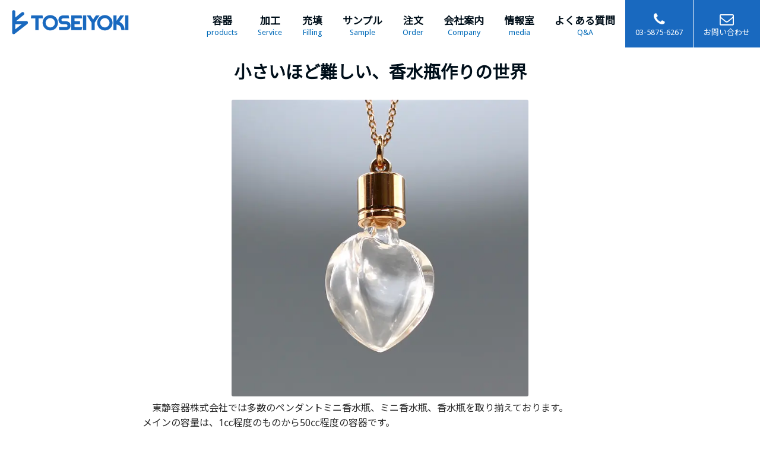

--- FILE ---
content_type: text/html; charset=UTF-8
request_url: https://www.toseiyoki.jp/media/blog/b-1/
body_size: 48535
content:
<!DOCTYPE html>
<html dir="ltr" lang="ja">
<head>
<meta charset="UTF-8">
<meta name="viewport" content="width=device-width, user-scalable=yes, maximum-scale=1.0, minimum-scale=1.0">

<link rel="stylesheet" type="text/css" media="all" href="https://www.toseiyoki.jp/wp-content/themes/mrp04/style.css">
<link rel="stylesheet" type="text/css" media="all" href="https://www.toseiyoki.jp/wp-content/themes/mrp04-child/css/custom.css">
<link rel="stylesheet" type="text/css" media="all" href="https://www.toseiyoki.jp/wp-content/themes/mrp04/css/animate.css">
<link rel="pingback" href="https://www.toseiyoki.jp/xmlrpc.php">
<link href='https://fonts.googleapis.com/css?family=Oswald:400' rel='stylesheet' type='text/css'>
<!--[if lt IE 9]>
<script src="https://www.toseiyoki.jp/wp-content/themes/mrp04/js/html5.js"></script>
<script src="https://www.toseiyoki.jp/wp-content/themes/mrp04/js/css3-mediaqueries.js"></script>
<![endif]-->
	<style>img:is([sizes="auto" i], [sizes^="auto," i]) { contain-intrinsic-size: 3000px 1500px }</style>
	
		<!-- All in One SEO 4.9.1.1 - aioseo.com -->
		<title>小さいほど難しい、香水瓶作りの世界 | 東静容器株式会社</title>
	<meta name="description" content="東静容器株式会社では多数のペンダントミニ香水瓶、ミニ香水瓶、香水瓶を取り揃えております。 メインの容量は、1㏄程度のものから50㏄程度の容器です。オートメーションでのものづくりが主流の現代ですが、1㏄程度の瓶の成型となるとどうしても職人の技無しでは生産が出来ません。" />
	<meta name="robots" content="max-image-preview:large" />
	<meta name="author" content="to-ac"/>
	<link rel="canonical" href="https://www.toseiyoki.jp/media/blog/b-1/" />
	<meta name="generator" content="All in One SEO (AIOSEO) 4.9.1.1" />
		<script type="application/ld+json" class="aioseo-schema">
			{"@context":"https:\/\/schema.org","@graph":[{"@type":"Article","@id":"https:\/\/www.toseiyoki.jp\/media\/blog\/b-1\/#article","name":"\u5c0f\u3055\u3044\u307b\u3069\u96e3\u3057\u3044\u3001\u9999\u6c34\u74f6\u4f5c\u308a\u306e\u4e16\u754c | \u6771\u9759\u5bb9\u5668\u682a\u5f0f\u4f1a\u793e","headline":"\u5c0f\u3055\u3044\u307b\u3069\u96e3\u3057\u3044\u3001\u9999\u6c34\u74f6\u4f5c\u308a\u306e\u4e16\u754c","author":{"@id":"https:\/\/www.toseiyoki.jp\/author\/to-ac\/#author"},"publisher":{"@id":"https:\/\/www.toseiyoki.jp\/#organization"},"image":{"@type":"ImageObject","url":"https:\/\/www.toseiyoki.jp\/wp-content\/uploads\/perfume-bottle1.jpg","width":576,"height":432,"caption":"\u3010\u30da\u30f3\u30c0\u30f3\u30c8\u30df\u30cb\u9999\u6c34\u74f6\u30111\uff4dl\u524d\u5f8c\u306e\u30df\u30cb\u30b5\u30a4\u30ba\u306e\u9999\u6c34\u74f6\u3067\u3059\u3002\u8c4a\u5bcc\u306a\u30c7\u30b6\u30a4\u30f3\u304b\u3089\u9078\u3079\u3001\u30da\u30f3\u30c0\u30f3\u30c8\u3068\u3057\u3066\u304a\u4f7f\u3044\u3044\u305f\u3060\u3051\u307e\u3059\u3002"},"datePublished":"2023-07-05T15:05:53+09:00","dateModified":"2024-03-13T14:51:16+09:00","inLanguage":"ja","mainEntityOfPage":{"@id":"https:\/\/www.toseiyoki.jp\/media\/blog\/b-1\/#webpage"},"isPartOf":{"@id":"https:\/\/www.toseiyoki.jp\/media\/blog\/b-1\/#webpage"},"articleSection":"\u30b9\u30bf\u30c3\u30d5\u30d6\u30ed\u30b0"},{"@type":"BreadcrumbList","@id":"https:\/\/www.toseiyoki.jp\/media\/blog\/b-1\/#breadcrumblist","itemListElement":[{"@type":"ListItem","@id":"https:\/\/www.toseiyoki.jp#listItem","position":1,"name":"Home","item":"https:\/\/www.toseiyoki.jp","nextItem":{"@type":"ListItem","@id":"https:\/\/www.toseiyoki.jp\/media\/#listItem","name":"TOSEIYOKI\u60c5\u5831\u5ba4"}},{"@type":"ListItem","@id":"https:\/\/www.toseiyoki.jp\/media\/#listItem","position":2,"name":"TOSEIYOKI\u60c5\u5831\u5ba4","item":"https:\/\/www.toseiyoki.jp\/media\/","nextItem":{"@type":"ListItem","@id":"https:\/\/www.toseiyoki.jp\/media\/blog\/#listItem","name":"\u30b9\u30bf\u30c3\u30d5\u30d6\u30ed\u30b0"},"previousItem":{"@type":"ListItem","@id":"https:\/\/www.toseiyoki.jp#listItem","name":"Home"}},{"@type":"ListItem","@id":"https:\/\/www.toseiyoki.jp\/media\/blog\/#listItem","position":3,"name":"\u30b9\u30bf\u30c3\u30d5\u30d6\u30ed\u30b0","item":"https:\/\/www.toseiyoki.jp\/media\/blog\/","nextItem":{"@type":"ListItem","@id":"https:\/\/www.toseiyoki.jp\/media\/blog\/b-1\/#listItem","name":"\u5c0f\u3055\u3044\u307b\u3069\u96e3\u3057\u3044\u3001\u9999\u6c34\u74f6\u4f5c\u308a\u306e\u4e16\u754c"},"previousItem":{"@type":"ListItem","@id":"https:\/\/www.toseiyoki.jp\/media\/#listItem","name":"TOSEIYOKI\u60c5\u5831\u5ba4"}},{"@type":"ListItem","@id":"https:\/\/www.toseiyoki.jp\/media\/blog\/b-1\/#listItem","position":4,"name":"\u5c0f\u3055\u3044\u307b\u3069\u96e3\u3057\u3044\u3001\u9999\u6c34\u74f6\u4f5c\u308a\u306e\u4e16\u754c","previousItem":{"@type":"ListItem","@id":"https:\/\/www.toseiyoki.jp\/media\/blog\/#listItem","name":"\u30b9\u30bf\u30c3\u30d5\u30d6\u30ed\u30b0"}}]},{"@type":"Organization","@id":"https:\/\/www.toseiyoki.jp\/#organization","name":"\u6771\u9759\u5bb9\u5668\u682a\u5f0f\u4f1a\u793e","description":"\u898f\u683c\u5bb9\u5668\u306e\u8ca9\u58f2\u30fb\u30aa\u30ea\u30b8\u30ca\u30eb\u5bb9\u5668\u306e\u958b\u767a\u30fb\u52a0\u98fe","url":"https:\/\/www.toseiyoki.jp\/"},{"@type":"Person","@id":"https:\/\/www.toseiyoki.jp\/author\/to-ac\/#author","url":"https:\/\/www.toseiyoki.jp\/author\/to-ac\/","name":"to-ac","image":{"@type":"ImageObject","@id":"https:\/\/www.toseiyoki.jp\/media\/blog\/b-1\/#authorImage","url":"https:\/\/secure.gravatar.com\/avatar\/9c1f5dfb11d153840a4bb63b54737c89cab849df239d4d4ea8b9fc942cda1f55?s=96&d=mm&r=g","width":96,"height":96,"caption":"to-ac"}},{"@type":"WebPage","@id":"https:\/\/www.toseiyoki.jp\/media\/blog\/b-1\/#webpage","url":"https:\/\/www.toseiyoki.jp\/media\/blog\/b-1\/","name":"\u5c0f\u3055\u3044\u307b\u3069\u96e3\u3057\u3044\u3001\u9999\u6c34\u74f6\u4f5c\u308a\u306e\u4e16\u754c | \u6771\u9759\u5bb9\u5668\u682a\u5f0f\u4f1a\u793e","description":"\u6771\u9759\u5bb9\u5668\u682a\u5f0f\u4f1a\u793e\u3067\u306f\u591a\u6570\u306e\u30da\u30f3\u30c0\u30f3\u30c8\u30df\u30cb\u9999\u6c34\u74f6\u3001\u30df\u30cb\u9999\u6c34\u74f6\u3001\u9999\u6c34\u74f6\u3092\u53d6\u308a\u63c3\u3048\u3066\u304a\u308a\u307e\u3059\u3002 \u30e1\u30a4\u30f3\u306e\u5bb9\u91cf\u306f\u30011\u33c4\u7a0b\u5ea6\u306e\u3082\u306e\u304b\u308950\u33c4\u7a0b\u5ea6\u306e\u5bb9\u5668\u3067\u3059\u3002\u30aa\u30fc\u30c8\u30e1\u30fc\u30b7\u30e7\u30f3\u3067\u306e\u3082\u306e\u3065\u304f\u308a\u304c\u4e3b\u6d41\u306e\u73fe\u4ee3\u3067\u3059\u304c\u30011\u33c4\u7a0b\u5ea6\u306e\u74f6\u306e\u6210\u578b\u3068\u306a\u308b\u3068\u3069\u3046\u3057\u3066\u3082\u8077\u4eba\u306e\u6280\u7121\u3057\u3067\u306f\u751f\u7523\u304c\u51fa\u6765\u307e\u305b\u3093\u3002","inLanguage":"ja","isPartOf":{"@id":"https:\/\/www.toseiyoki.jp\/#website"},"breadcrumb":{"@id":"https:\/\/www.toseiyoki.jp\/media\/blog\/b-1\/#breadcrumblist"},"author":{"@id":"https:\/\/www.toseiyoki.jp\/author\/to-ac\/#author"},"creator":{"@id":"https:\/\/www.toseiyoki.jp\/author\/to-ac\/#author"},"image":{"@type":"ImageObject","url":"https:\/\/www.toseiyoki.jp\/wp-content\/uploads\/perfume-bottle1.jpg","@id":"https:\/\/www.toseiyoki.jp\/media\/blog\/b-1\/#mainImage","width":576,"height":432,"caption":"\u3010\u30da\u30f3\u30c0\u30f3\u30c8\u30df\u30cb\u9999\u6c34\u74f6\u30111\uff4dl\u524d\u5f8c\u306e\u30df\u30cb\u30b5\u30a4\u30ba\u306e\u9999\u6c34\u74f6\u3067\u3059\u3002\u8c4a\u5bcc\u306a\u30c7\u30b6\u30a4\u30f3\u304b\u3089\u9078\u3079\u3001\u30da\u30f3\u30c0\u30f3\u30c8\u3068\u3057\u3066\u304a\u4f7f\u3044\u3044\u305f\u3060\u3051\u307e\u3059\u3002"},"primaryImageOfPage":{"@id":"https:\/\/www.toseiyoki.jp\/media\/blog\/b-1\/#mainImage"},"datePublished":"2023-07-05T15:05:53+09:00","dateModified":"2024-03-13T14:51:16+09:00"},{"@type":"WebSite","@id":"https:\/\/www.toseiyoki.jp\/#website","url":"https:\/\/www.toseiyoki.jp\/","name":"\u6771\u9759\u5bb9\u5668\u682a\u5f0f\u4f1a\u793e","description":"\u898f\u683c\u5bb9\u5668\u306e\u8ca9\u58f2\u30fb\u30aa\u30ea\u30b8\u30ca\u30eb\u5bb9\u5668\u306e\u958b\u767a\u30fb\u52a0\u98fe","inLanguage":"ja","publisher":{"@id":"https:\/\/www.toseiyoki.jp\/#organization"}}]}
		</script>
		<!-- All in One SEO -->

		<!-- This site uses the Google Analytics by MonsterInsights plugin v9.10.1 - Using Analytics tracking - https://www.monsterinsights.com/ -->
							<script src="//www.googletagmanager.com/gtag/js?id=G-5J90GWL0W7"  data-cfasync="false" data-wpfc-render="false" type="text/javascript" async></script>
			<script data-cfasync="false" data-wpfc-render="false" type="text/javascript">
				var mi_version = '9.10.1';
				var mi_track_user = true;
				var mi_no_track_reason = '';
								var MonsterInsightsDefaultLocations = {"page_location":"https:\/\/www.toseiyoki.jp\/media\/blog\/b-1\/"};
								if ( typeof MonsterInsightsPrivacyGuardFilter === 'function' ) {
					var MonsterInsightsLocations = (typeof MonsterInsightsExcludeQuery === 'object') ? MonsterInsightsPrivacyGuardFilter( MonsterInsightsExcludeQuery ) : MonsterInsightsPrivacyGuardFilter( MonsterInsightsDefaultLocations );
				} else {
					var MonsterInsightsLocations = (typeof MonsterInsightsExcludeQuery === 'object') ? MonsterInsightsExcludeQuery : MonsterInsightsDefaultLocations;
				}

								var disableStrs = [
										'ga-disable-G-5J90GWL0W7',
									];

				/* Function to detect opted out users */
				function __gtagTrackerIsOptedOut() {
					for (var index = 0; index < disableStrs.length; index++) {
						if (document.cookie.indexOf(disableStrs[index] + '=true') > -1) {
							return true;
						}
					}

					return false;
				}

				/* Disable tracking if the opt-out cookie exists. */
				if (__gtagTrackerIsOptedOut()) {
					for (var index = 0; index < disableStrs.length; index++) {
						window[disableStrs[index]] = true;
					}
				}

				/* Opt-out function */
				function __gtagTrackerOptout() {
					for (var index = 0; index < disableStrs.length; index++) {
						document.cookie = disableStrs[index] + '=true; expires=Thu, 31 Dec 2099 23:59:59 UTC; path=/';
						window[disableStrs[index]] = true;
					}
				}

				if ('undefined' === typeof gaOptout) {
					function gaOptout() {
						__gtagTrackerOptout();
					}
				}
								window.dataLayer = window.dataLayer || [];

				window.MonsterInsightsDualTracker = {
					helpers: {},
					trackers: {},
				};
				if (mi_track_user) {
					function __gtagDataLayer() {
						dataLayer.push(arguments);
					}

					function __gtagTracker(type, name, parameters) {
						if (!parameters) {
							parameters = {};
						}

						if (parameters.send_to) {
							__gtagDataLayer.apply(null, arguments);
							return;
						}

						if (type === 'event') {
														parameters.send_to = monsterinsights_frontend.v4_id;
							var hookName = name;
							if (typeof parameters['event_category'] !== 'undefined') {
								hookName = parameters['event_category'] + ':' + name;
							}

							if (typeof MonsterInsightsDualTracker.trackers[hookName] !== 'undefined') {
								MonsterInsightsDualTracker.trackers[hookName](parameters);
							} else {
								__gtagDataLayer('event', name, parameters);
							}
							
						} else {
							__gtagDataLayer.apply(null, arguments);
						}
					}

					__gtagTracker('js', new Date());
					__gtagTracker('set', {
						'developer_id.dZGIzZG': true,
											});
					if ( MonsterInsightsLocations.page_location ) {
						__gtagTracker('set', MonsterInsightsLocations);
					}
										__gtagTracker('config', 'G-5J90GWL0W7', {"forceSSL":"true","link_attribution":"true"} );
										window.gtag = __gtagTracker;										(function () {
						/* https://developers.google.com/analytics/devguides/collection/analyticsjs/ */
						/* ga and __gaTracker compatibility shim. */
						var noopfn = function () {
							return null;
						};
						var newtracker = function () {
							return new Tracker();
						};
						var Tracker = function () {
							return null;
						};
						var p = Tracker.prototype;
						p.get = noopfn;
						p.set = noopfn;
						p.send = function () {
							var args = Array.prototype.slice.call(arguments);
							args.unshift('send');
							__gaTracker.apply(null, args);
						};
						var __gaTracker = function () {
							var len = arguments.length;
							if (len === 0) {
								return;
							}
							var f = arguments[len - 1];
							if (typeof f !== 'object' || f === null || typeof f.hitCallback !== 'function') {
								if ('send' === arguments[0]) {
									var hitConverted, hitObject = false, action;
									if ('event' === arguments[1]) {
										if ('undefined' !== typeof arguments[3]) {
											hitObject = {
												'eventAction': arguments[3],
												'eventCategory': arguments[2],
												'eventLabel': arguments[4],
												'value': arguments[5] ? arguments[5] : 1,
											}
										}
									}
									if ('pageview' === arguments[1]) {
										if ('undefined' !== typeof arguments[2]) {
											hitObject = {
												'eventAction': 'page_view',
												'page_path': arguments[2],
											}
										}
									}
									if (typeof arguments[2] === 'object') {
										hitObject = arguments[2];
									}
									if (typeof arguments[5] === 'object') {
										Object.assign(hitObject, arguments[5]);
									}
									if ('undefined' !== typeof arguments[1].hitType) {
										hitObject = arguments[1];
										if ('pageview' === hitObject.hitType) {
											hitObject.eventAction = 'page_view';
										}
									}
									if (hitObject) {
										action = 'timing' === arguments[1].hitType ? 'timing_complete' : hitObject.eventAction;
										hitConverted = mapArgs(hitObject);
										__gtagTracker('event', action, hitConverted);
									}
								}
								return;
							}

							function mapArgs(args) {
								var arg, hit = {};
								var gaMap = {
									'eventCategory': 'event_category',
									'eventAction': 'event_action',
									'eventLabel': 'event_label',
									'eventValue': 'event_value',
									'nonInteraction': 'non_interaction',
									'timingCategory': 'event_category',
									'timingVar': 'name',
									'timingValue': 'value',
									'timingLabel': 'event_label',
									'page': 'page_path',
									'location': 'page_location',
									'title': 'page_title',
									'referrer' : 'page_referrer',
								};
								for (arg in args) {
																		if (!(!args.hasOwnProperty(arg) || !gaMap.hasOwnProperty(arg))) {
										hit[gaMap[arg]] = args[arg];
									} else {
										hit[arg] = args[arg];
									}
								}
								return hit;
							}

							try {
								f.hitCallback();
							} catch (ex) {
							}
						};
						__gaTracker.create = newtracker;
						__gaTracker.getByName = newtracker;
						__gaTracker.getAll = function () {
							return [];
						};
						__gaTracker.remove = noopfn;
						__gaTracker.loaded = true;
						window['__gaTracker'] = __gaTracker;
					})();
									} else {
										console.log("");
					(function () {
						function __gtagTracker() {
							return null;
						}

						window['__gtagTracker'] = __gtagTracker;
						window['gtag'] = __gtagTracker;
					})();
									}
			</script>
							<!-- / Google Analytics by MonsterInsights -->
		<script type="text/javascript">
/* <![CDATA[ */
window._wpemojiSettings = {"baseUrl":"https:\/\/s.w.org\/images\/core\/emoji\/16.0.1\/72x72\/","ext":".png","svgUrl":"https:\/\/s.w.org\/images\/core\/emoji\/16.0.1\/svg\/","svgExt":".svg","source":{"concatemoji":"https:\/\/www.toseiyoki.jp\/wp-includes\/js\/wp-emoji-release.min.js"}};
/*! This file is auto-generated */
!function(s,n){var o,i,e;function c(e){try{var t={supportTests:e,timestamp:(new Date).valueOf()};sessionStorage.setItem(o,JSON.stringify(t))}catch(e){}}function p(e,t,n){e.clearRect(0,0,e.canvas.width,e.canvas.height),e.fillText(t,0,0);var t=new Uint32Array(e.getImageData(0,0,e.canvas.width,e.canvas.height).data),a=(e.clearRect(0,0,e.canvas.width,e.canvas.height),e.fillText(n,0,0),new Uint32Array(e.getImageData(0,0,e.canvas.width,e.canvas.height).data));return t.every(function(e,t){return e===a[t]})}function u(e,t){e.clearRect(0,0,e.canvas.width,e.canvas.height),e.fillText(t,0,0);for(var n=e.getImageData(16,16,1,1),a=0;a<n.data.length;a++)if(0!==n.data[a])return!1;return!0}function f(e,t,n,a){switch(t){case"flag":return n(e,"\ud83c\udff3\ufe0f\u200d\u26a7\ufe0f","\ud83c\udff3\ufe0f\u200b\u26a7\ufe0f")?!1:!n(e,"\ud83c\udde8\ud83c\uddf6","\ud83c\udde8\u200b\ud83c\uddf6")&&!n(e,"\ud83c\udff4\udb40\udc67\udb40\udc62\udb40\udc65\udb40\udc6e\udb40\udc67\udb40\udc7f","\ud83c\udff4\u200b\udb40\udc67\u200b\udb40\udc62\u200b\udb40\udc65\u200b\udb40\udc6e\u200b\udb40\udc67\u200b\udb40\udc7f");case"emoji":return!a(e,"\ud83e\udedf")}return!1}function g(e,t,n,a){var r="undefined"!=typeof WorkerGlobalScope&&self instanceof WorkerGlobalScope?new OffscreenCanvas(300,150):s.createElement("canvas"),o=r.getContext("2d",{willReadFrequently:!0}),i=(o.textBaseline="top",o.font="600 32px Arial",{});return e.forEach(function(e){i[e]=t(o,e,n,a)}),i}function t(e){var t=s.createElement("script");t.src=e,t.defer=!0,s.head.appendChild(t)}"undefined"!=typeof Promise&&(o="wpEmojiSettingsSupports",i=["flag","emoji"],n.supports={everything:!0,everythingExceptFlag:!0},e=new Promise(function(e){s.addEventListener("DOMContentLoaded",e,{once:!0})}),new Promise(function(t){var n=function(){try{var e=JSON.parse(sessionStorage.getItem(o));if("object"==typeof e&&"number"==typeof e.timestamp&&(new Date).valueOf()<e.timestamp+604800&&"object"==typeof e.supportTests)return e.supportTests}catch(e){}return null}();if(!n){if("undefined"!=typeof Worker&&"undefined"!=typeof OffscreenCanvas&&"undefined"!=typeof URL&&URL.createObjectURL&&"undefined"!=typeof Blob)try{var e="postMessage("+g.toString()+"("+[JSON.stringify(i),f.toString(),p.toString(),u.toString()].join(",")+"));",a=new Blob([e],{type:"text/javascript"}),r=new Worker(URL.createObjectURL(a),{name:"wpTestEmojiSupports"});return void(r.onmessage=function(e){c(n=e.data),r.terminate(),t(n)})}catch(e){}c(n=g(i,f,p,u))}t(n)}).then(function(e){for(var t in e)n.supports[t]=e[t],n.supports.everything=n.supports.everything&&n.supports[t],"flag"!==t&&(n.supports.everythingExceptFlag=n.supports.everythingExceptFlag&&n.supports[t]);n.supports.everythingExceptFlag=n.supports.everythingExceptFlag&&!n.supports.flag,n.DOMReady=!1,n.readyCallback=function(){n.DOMReady=!0}}).then(function(){return e}).then(function(){var e;n.supports.everything||(n.readyCallback(),(e=n.source||{}).concatemoji?t(e.concatemoji):e.wpemoji&&e.twemoji&&(t(e.twemoji),t(e.wpemoji)))}))}((window,document),window._wpemojiSettings);
/* ]]> */
</script>
<style id='wp-emoji-styles-inline-css' type='text/css'>

	img.wp-smiley, img.emoji {
		display: inline !important;
		border: none !important;
		box-shadow: none !important;
		height: 1em !important;
		width: 1em !important;
		margin: 0 0.07em !important;
		vertical-align: -0.1em !important;
		background: none !important;
		padding: 0 !important;
	}
</style>
<link rel='stylesheet' id='wp-block-library-css' href='https://www.toseiyoki.jp/wp-includes/css/dist/block-library/style.min.css' type='text/css' media='all' />
<style id='classic-theme-styles-inline-css' type='text/css'>
/*! This file is auto-generated */
.wp-block-button__link{color:#fff;background-color:#32373c;border-radius:9999px;box-shadow:none;text-decoration:none;padding:calc(.667em + 2px) calc(1.333em + 2px);font-size:1.125em}.wp-block-file__button{background:#32373c;color:#fff;text-decoration:none}
</style>
<link rel='stylesheet' id='aioseo/css/src/vue/standalone/blocks/table-of-contents/global.scss-css' href='https://www.toseiyoki.jp/wp-content/plugins/all-in-one-seo-pack/dist/Lite/assets/css/table-of-contents/global.e90f6d47.css' type='text/css' media='all' />
<style id='global-styles-inline-css' type='text/css'>
:root{--wp--preset--aspect-ratio--square: 1;--wp--preset--aspect-ratio--4-3: 4/3;--wp--preset--aspect-ratio--3-4: 3/4;--wp--preset--aspect-ratio--3-2: 3/2;--wp--preset--aspect-ratio--2-3: 2/3;--wp--preset--aspect-ratio--16-9: 16/9;--wp--preset--aspect-ratio--9-16: 9/16;--wp--preset--color--black: #000000;--wp--preset--color--cyan-bluish-gray: #abb8c3;--wp--preset--color--white: #ffffff;--wp--preset--color--pale-pink: #f78da7;--wp--preset--color--vivid-red: #cf2e2e;--wp--preset--color--luminous-vivid-orange: #ff6900;--wp--preset--color--luminous-vivid-amber: #fcb900;--wp--preset--color--light-green-cyan: #7bdcb5;--wp--preset--color--vivid-green-cyan: #00d084;--wp--preset--color--pale-cyan-blue: #8ed1fc;--wp--preset--color--vivid-cyan-blue: #0693e3;--wp--preset--color--vivid-purple: #9b51e0;--wp--preset--gradient--vivid-cyan-blue-to-vivid-purple: linear-gradient(135deg,rgba(6,147,227,1) 0%,rgb(155,81,224) 100%);--wp--preset--gradient--light-green-cyan-to-vivid-green-cyan: linear-gradient(135deg,rgb(122,220,180) 0%,rgb(0,208,130) 100%);--wp--preset--gradient--luminous-vivid-amber-to-luminous-vivid-orange: linear-gradient(135deg,rgba(252,185,0,1) 0%,rgba(255,105,0,1) 100%);--wp--preset--gradient--luminous-vivid-orange-to-vivid-red: linear-gradient(135deg,rgba(255,105,0,1) 0%,rgb(207,46,46) 100%);--wp--preset--gradient--very-light-gray-to-cyan-bluish-gray: linear-gradient(135deg,rgb(238,238,238) 0%,rgb(169,184,195) 100%);--wp--preset--gradient--cool-to-warm-spectrum: linear-gradient(135deg,rgb(74,234,220) 0%,rgb(151,120,209) 20%,rgb(207,42,186) 40%,rgb(238,44,130) 60%,rgb(251,105,98) 80%,rgb(254,248,76) 100%);--wp--preset--gradient--blush-light-purple: linear-gradient(135deg,rgb(255,206,236) 0%,rgb(152,150,240) 100%);--wp--preset--gradient--blush-bordeaux: linear-gradient(135deg,rgb(254,205,165) 0%,rgb(254,45,45) 50%,rgb(107,0,62) 100%);--wp--preset--gradient--luminous-dusk: linear-gradient(135deg,rgb(255,203,112) 0%,rgb(199,81,192) 50%,rgb(65,88,208) 100%);--wp--preset--gradient--pale-ocean: linear-gradient(135deg,rgb(255,245,203) 0%,rgb(182,227,212) 50%,rgb(51,167,181) 100%);--wp--preset--gradient--electric-grass: linear-gradient(135deg,rgb(202,248,128) 0%,rgb(113,206,126) 100%);--wp--preset--gradient--midnight: linear-gradient(135deg,rgb(2,3,129) 0%,rgb(40,116,252) 100%);--wp--preset--font-size--small: 13px;--wp--preset--font-size--medium: 20px;--wp--preset--font-size--large: 36px;--wp--preset--font-size--x-large: 42px;--wp--preset--spacing--20: 0.44rem;--wp--preset--spacing--30: 0.67rem;--wp--preset--spacing--40: 1rem;--wp--preset--spacing--50: 1.5rem;--wp--preset--spacing--60: 2.25rem;--wp--preset--spacing--70: 3.38rem;--wp--preset--spacing--80: 5.06rem;--wp--preset--shadow--natural: 6px 6px 9px rgba(0, 0, 0, 0.2);--wp--preset--shadow--deep: 12px 12px 50px rgba(0, 0, 0, 0.4);--wp--preset--shadow--sharp: 6px 6px 0px rgba(0, 0, 0, 0.2);--wp--preset--shadow--outlined: 6px 6px 0px -3px rgba(255, 255, 255, 1), 6px 6px rgba(0, 0, 0, 1);--wp--preset--shadow--crisp: 6px 6px 0px rgba(0, 0, 0, 1);}:where(.is-layout-flex){gap: 0.5em;}:where(.is-layout-grid){gap: 0.5em;}body .is-layout-flex{display: flex;}.is-layout-flex{flex-wrap: wrap;align-items: center;}.is-layout-flex > :is(*, div){margin: 0;}body .is-layout-grid{display: grid;}.is-layout-grid > :is(*, div){margin: 0;}:where(.wp-block-columns.is-layout-flex){gap: 2em;}:where(.wp-block-columns.is-layout-grid){gap: 2em;}:where(.wp-block-post-template.is-layout-flex){gap: 1.25em;}:where(.wp-block-post-template.is-layout-grid){gap: 1.25em;}.has-black-color{color: var(--wp--preset--color--black) !important;}.has-cyan-bluish-gray-color{color: var(--wp--preset--color--cyan-bluish-gray) !important;}.has-white-color{color: var(--wp--preset--color--white) !important;}.has-pale-pink-color{color: var(--wp--preset--color--pale-pink) !important;}.has-vivid-red-color{color: var(--wp--preset--color--vivid-red) !important;}.has-luminous-vivid-orange-color{color: var(--wp--preset--color--luminous-vivid-orange) !important;}.has-luminous-vivid-amber-color{color: var(--wp--preset--color--luminous-vivid-amber) !important;}.has-light-green-cyan-color{color: var(--wp--preset--color--light-green-cyan) !important;}.has-vivid-green-cyan-color{color: var(--wp--preset--color--vivid-green-cyan) !important;}.has-pale-cyan-blue-color{color: var(--wp--preset--color--pale-cyan-blue) !important;}.has-vivid-cyan-blue-color{color: var(--wp--preset--color--vivid-cyan-blue) !important;}.has-vivid-purple-color{color: var(--wp--preset--color--vivid-purple) !important;}.has-black-background-color{background-color: var(--wp--preset--color--black) !important;}.has-cyan-bluish-gray-background-color{background-color: var(--wp--preset--color--cyan-bluish-gray) !important;}.has-white-background-color{background-color: var(--wp--preset--color--white) !important;}.has-pale-pink-background-color{background-color: var(--wp--preset--color--pale-pink) !important;}.has-vivid-red-background-color{background-color: var(--wp--preset--color--vivid-red) !important;}.has-luminous-vivid-orange-background-color{background-color: var(--wp--preset--color--luminous-vivid-orange) !important;}.has-luminous-vivid-amber-background-color{background-color: var(--wp--preset--color--luminous-vivid-amber) !important;}.has-light-green-cyan-background-color{background-color: var(--wp--preset--color--light-green-cyan) !important;}.has-vivid-green-cyan-background-color{background-color: var(--wp--preset--color--vivid-green-cyan) !important;}.has-pale-cyan-blue-background-color{background-color: var(--wp--preset--color--pale-cyan-blue) !important;}.has-vivid-cyan-blue-background-color{background-color: var(--wp--preset--color--vivid-cyan-blue) !important;}.has-vivid-purple-background-color{background-color: var(--wp--preset--color--vivid-purple) !important;}.has-black-border-color{border-color: var(--wp--preset--color--black) !important;}.has-cyan-bluish-gray-border-color{border-color: var(--wp--preset--color--cyan-bluish-gray) !important;}.has-white-border-color{border-color: var(--wp--preset--color--white) !important;}.has-pale-pink-border-color{border-color: var(--wp--preset--color--pale-pink) !important;}.has-vivid-red-border-color{border-color: var(--wp--preset--color--vivid-red) !important;}.has-luminous-vivid-orange-border-color{border-color: var(--wp--preset--color--luminous-vivid-orange) !important;}.has-luminous-vivid-amber-border-color{border-color: var(--wp--preset--color--luminous-vivid-amber) !important;}.has-light-green-cyan-border-color{border-color: var(--wp--preset--color--light-green-cyan) !important;}.has-vivid-green-cyan-border-color{border-color: var(--wp--preset--color--vivid-green-cyan) !important;}.has-pale-cyan-blue-border-color{border-color: var(--wp--preset--color--pale-cyan-blue) !important;}.has-vivid-cyan-blue-border-color{border-color: var(--wp--preset--color--vivid-cyan-blue) !important;}.has-vivid-purple-border-color{border-color: var(--wp--preset--color--vivid-purple) !important;}.has-vivid-cyan-blue-to-vivid-purple-gradient-background{background: var(--wp--preset--gradient--vivid-cyan-blue-to-vivid-purple) !important;}.has-light-green-cyan-to-vivid-green-cyan-gradient-background{background: var(--wp--preset--gradient--light-green-cyan-to-vivid-green-cyan) !important;}.has-luminous-vivid-amber-to-luminous-vivid-orange-gradient-background{background: var(--wp--preset--gradient--luminous-vivid-amber-to-luminous-vivid-orange) !important;}.has-luminous-vivid-orange-to-vivid-red-gradient-background{background: var(--wp--preset--gradient--luminous-vivid-orange-to-vivid-red) !important;}.has-very-light-gray-to-cyan-bluish-gray-gradient-background{background: var(--wp--preset--gradient--very-light-gray-to-cyan-bluish-gray) !important;}.has-cool-to-warm-spectrum-gradient-background{background: var(--wp--preset--gradient--cool-to-warm-spectrum) !important;}.has-blush-light-purple-gradient-background{background: var(--wp--preset--gradient--blush-light-purple) !important;}.has-blush-bordeaux-gradient-background{background: var(--wp--preset--gradient--blush-bordeaux) !important;}.has-luminous-dusk-gradient-background{background: var(--wp--preset--gradient--luminous-dusk) !important;}.has-pale-ocean-gradient-background{background: var(--wp--preset--gradient--pale-ocean) !important;}.has-electric-grass-gradient-background{background: var(--wp--preset--gradient--electric-grass) !important;}.has-midnight-gradient-background{background: var(--wp--preset--gradient--midnight) !important;}.has-small-font-size{font-size: var(--wp--preset--font-size--small) !important;}.has-medium-font-size{font-size: var(--wp--preset--font-size--medium) !important;}.has-large-font-size{font-size: var(--wp--preset--font-size--large) !important;}.has-x-large-font-size{font-size: var(--wp--preset--font-size--x-large) !important;}
:where(.wp-block-post-template.is-layout-flex){gap: 1.25em;}:where(.wp-block-post-template.is-layout-grid){gap: 1.25em;}
:where(.wp-block-columns.is-layout-flex){gap: 2em;}:where(.wp-block-columns.is-layout-grid){gap: 2em;}
:root :where(.wp-block-pullquote){font-size: 1.5em;line-height: 1.6;}
</style>
<link rel='stylesheet' id='contact-form-7-css' href='https://www.toseiyoki.jp/wp-content/plugins/contact-form-7/includes/css/styles.css' type='text/css' media='all' />
<link rel='stylesheet' id='scroll-top-css-css' href='https://www.toseiyoki.jp/wp-content/plugins/scroll-top/assets/css/scroll-top.css' type='text/css' media='all' />
<link rel='stylesheet' id='wc-shortcodes-style-css' href='https://www.toseiyoki.jp/wp-content/plugins/wc-shortcodes/public/assets/css/style.css' type='text/css' media='all' />
<link rel='stylesheet' id='morph-child-style-css' href='https://www.toseiyoki.jp/wp-content/themes/mrp04-child/style.css' type='text/css' media='all' />
<link rel='stylesheet' id='slb_core-css' href='https://www.toseiyoki.jp/wp-content/plugins/simple-lightbox/client/css/app.css' type='text/css' media='all' />
<link rel='stylesheet' id='wp-pagenavi-css' href='https://www.toseiyoki.jp/wp-content/plugins/wp-pagenavi/pagenavi-css.css' type='text/css' media='all' />
<link rel='stylesheet' id='wordpresscanvas-font-awesome-css' href='https://www.toseiyoki.jp/wp-content/plugins/wc-shortcodes/public/assets/css/font-awesome.min.css' type='text/css' media='all' />
<!--n2css--><!--n2js--><script type="text/javascript" src="https://www.toseiyoki.jp/wp-content/plugins/google-analytics-for-wordpress/assets/js/frontend-gtag.min.js" id="monsterinsights-frontend-script-js" async="async" data-wp-strategy="async"></script>
<script data-cfasync="false" data-wpfc-render="false" type="text/javascript" id='monsterinsights-frontend-script-js-extra'>/* <![CDATA[ */
var monsterinsights_frontend = {"js_events_tracking":"true","download_extensions":"doc,pdf,ppt,zip,xls,docx,pptx,xlsx","inbound_paths":"[{\"path\":\"\\\/go\\\/\",\"label\":\"affiliate\"},{\"path\":\"\\\/recommend\\\/\",\"label\":\"affiliate\"}]","home_url":"https:\/\/www.toseiyoki.jp","hash_tracking":"false","v4_id":"G-5J90GWL0W7"};/* ]]> */
</script>
<script type="text/javascript" src="https://www.toseiyoki.jp/wp-includes/js/jquery/jquery.min.js" id="jquery-core-js"></script>
<script type="text/javascript" src="https://www.toseiyoki.jp/wp-includes/js/jquery/jquery-migrate.min.js" id="jquery-migrate-js"></script>
<link rel="https://api.w.org/" href="https://www.toseiyoki.jp/wp-json/" /><link rel="alternate" title="JSON" type="application/json" href="https://www.toseiyoki.jp/wp-json/wp/v2/posts/3348" /><link rel="alternate" title="oEmbed (JSON)" type="application/json+oembed" href="https://www.toseiyoki.jp/wp-json/oembed/1.0/embed?url=https%3A%2F%2Fwww.toseiyoki.jp%2Fmedia%2Fblog%2Fb-1%2F" />
<link rel="alternate" title="oEmbed (XML)" type="text/xml+oembed" href="https://www.toseiyoki.jp/wp-json/oembed/1.0/embed?url=https%3A%2F%2Fwww.toseiyoki.jp%2Fmedia%2Fblog%2Fb-1%2F&#038;format=xml" />
<!-- Scroll To Top -->
<style id="scrolltop-custom-style">
		#scrollUp {border-radius:3px;opacity:0.7;bottom:20px;right:20px;background:#000000;;}
		#scrollUp:hover{opacity:1;}
        .top-icon{stroke:#ffffff;}
        
		
		</style>
<!-- End Scroll Top - https://wordpress.org/plugins/scroll-top/ -->
<link rel="icon" href="https://www.toseiyoki.jp/wp-content/uploads/cropped-fbcon-32x32.jpg" sizes="32x32" />
<link rel="icon" href="https://www.toseiyoki.jp/wp-content/uploads/cropped-fbcon-192x192.jpg" sizes="192x192" />
<link rel="apple-touch-icon" href="https://www.toseiyoki.jp/wp-content/uploads/cropped-fbcon-180x180.jpg" />
<meta name="msapplication-TileImage" content="https://www.toseiyoki.jp/wp-content/uploads/cropped-fbcon-270x270.jpg" />
<script src="https://www.toseiyoki.jp/wp-content/themes/mrp04/js/jquery-1.9.0.min.js"></script><script src="https://www.toseiyoki.jp/wp-content/themes/mrp04/js/nav-accord.js"></script>
<script src="https://www.toseiyoki.jp/wp-content/themes/mrp04/js/smoothscroll.js"></script>
<script src="https://www.toseiyoki.jp/wp-content/themes/mrp04/js/wow.min.js"></script>
<script src="https://www.toseiyoki.jp/wp-content/themes/mrp04/js/effect.js"></script>
<script src="https://www.toseiyoki.jp/wp-content/themes/mrp04/js/css_browser_selector.js"></script>
</head>
<body class="wp-singular post-template-default single single-post postid-3348 single-format-standard wp-theme-mrp04 wp-child-theme-mrp04-child metaslider-plugin wc-shortcodes-font-awesome-enabled headlogo-nonfix cat-blog">
<header id="header" role="banner">

	<div class="inner site-header">
		<div id="header-layout">
			<div class="logo"><a href="https://www.toseiyoki.jp/" title="東静容器株式会社" rel="home">
				<img src="https://toseiyoki.jp/wp-content/uploads/logo.png" alt="東静容器株式会社">				</a></div>
				
				<!-- nav -->

<nav id="mainNav">
	<div class="inner"> <a class="menu" id="menu"><span>MENU</span></a>
		<div class="panel nav-effect">
			<ul><li id="menu-item-893" class="menu-item menu-item-type-custom menu-item-object-custom menu-item-has-children"><a href="/products/"><b>容器</b><span>products</span></a>
<ul class="sub-menu">
	<li id="menu-item-5212" class="menu-item menu-item-type-custom menu-item-object-custom"><a href="https://www.toseiyoki.jp/products/">容器検索</a></li>
	<li id="menu-item-6313" class="menu-item menu-item-type-post_type menu-item-object-page"><a href="https://www.toseiyoki.jp/popular-products/">人気の規格容器</a></li>
</ul>
</li>
<li id="menu-item-119" class="menu-item menu-item-type-post_type menu-item-object-page menu-item-has-children"><a href="https://www.toseiyoki.jp/service/"><b>加工</b><span>Service</span></a>
<ul class="sub-menu">
	<li id="menu-item-104" class="menu-item menu-item-type-post_type menu-item-object-page"><a href="https://www.toseiyoki.jp/service/print/">小ロット印刷</a></li>
	<li id="menu-item-105" class="menu-item menu-item-type-post_type menu-item-object-page"><a href="https://www.toseiyoki.jp/service/original/">オリジナル容器製作</a></li>
	<li id="menu-item-2419" class="menu-item menu-item-type-post_type menu-item-object-page"><a href="https://www.toseiyoki.jp/service/coating/">ガラスびんの塗装</a></li>
	<li id="menu-item-106" class="menu-item menu-item-type-post_type menu-item-object-page"><a href="https://www.toseiyoki.jp/service/labeling/">充填・ラベル貼り</a></li>
</ul>
</li>
<li id="menu-item-3993" class="menu-item menu-item-type-custom menu-item-object-custom"><a href="https://www.toseiyoki.co.jp/filling/"><b>充填</b><span>Filling</span></a></li>
<li id="menu-item-109" class="menu-item menu-item-type-post_type menu-item-object-page"><a href="https://www.toseiyoki.jp/sample/"><b>サンプル</b><span>Sample</span></a></li>
<li id="menu-item-110" class="menu-item menu-item-type-post_type menu-item-object-page menu-item-has-children"><a href="https://www.toseiyoki.jp/order/"><b>注文</b><span>Order</span></a>
<ul class="sub-menu">
	<li id="menu-item-5236" class="menu-item menu-item-type-post_type menu-item-object-page"><a href="https://www.toseiyoki.jp/order/">ご注文フォーム</a></li>
	<li id="menu-item-2482" class="menu-item menu-item-type-custom menu-item-object-custom"><a href="https://www.toseiyoki.com/">東静容器オンラインショップ・ケース販売</a></li>
	<li id="menu-item-2483" class="menu-item menu-item-type-custom menu-item-object-custom"><a href="https://fruortosei.theshop.jp/">容器王国フルオルショップ・小分け販売</a></li>
</ul>
</li>
<li id="menu-item-111" class="menu-item menu-item-type-post_type menu-item-object-page"><a href="https://www.toseiyoki.jp/company/"><b>会社案内</b><span>Company</span></a></li>
<li id="menu-item-6267" class="menu-item menu-item-type-custom menu-item-object-custom menu-item-has-children"><a href="https://www.toseiyoki.jp/media/"><b>情報室</b><span>media</span></a>
<ul class="sub-menu">
	<li id="menu-item-116" class="menu-item menu-item-type-taxonomy menu-item-object-category current-post-ancestor"><a href="https://www.toseiyoki.jp/media/">TOSEIYOKI情報室</a></li>
	<li id="menu-item-2477" class="menu-item menu-item-type-post_type menu-item-object-page"><a href="https://www.toseiyoki.jp/trivia/">容器の豆知識</a></li>
	<li id="menu-item-2767" class="menu-item menu-item-type-post_type menu-item-object-page"><a href="https://www.toseiyoki.jp/glossary/">容器に関する用語集</a></li>
	<li id="menu-item-6263" class="menu-item menu-item-type-custom menu-item-object-custom"><a href="https://www.toseiyoki.jp/media/rich-bottle-gallery/">Rich Bottle Gallery</a></li>
	<li id="menu-item-6007" class="menu-item menu-item-type-custom menu-item-object-custom"><a href="https://www.instagram.com/yoki_fruor/">Instagram</a></li>
</ul>
</li>
<li id="menu-item-107" class="menu-item menu-item-type-post_type menu-item-object-page"><a href="https://www.toseiyoki.jp/faq/"><b>よくある質問</b><span>Q&#038;A</span></a></li>
<li id="menu-item-113" class="menu-item menu-item-type-custom menu-item-object-custom"><a href="tel:03-5875-6267"><b><i class="fa fa-phone"></i></b><span>03-5875-6267</span></a></li>
<li id="menu-item-112" class="menu-item menu-item-type-post_type menu-item-object-page"><a href="https://www.toseiyoki.jp/contact/"><b><i class="fa fa-envelope-o"></i></b><span>お問い合わせ</span></a></li>
</ul>		</div>
	</div>
</nav>
<!-- end/nav -->						</div>
	</div>
</header>
	<!-- breadcrumb -->
<!-- end/breadcrumb -->
<div id="wrapper">
<div id="content" class="wide">
<!--single-->
																														<section>
		<article id="post-3348" class="content">
		<header>
			<h1 class="title first"><span>
				小さいほど難しい、香水瓶作りの世界				</span></h1>
								</header>
		<div class="post">
			<div style="margin: 0 auto;max-width: 800px">
<div style="text-align: center"><img fetchpriority="high" decoding="async" src="https://www.toseiyoki.jp/struct/wp-content/uploads/0909161711_5f58817760283-300x300.jpg" alt="" width="500" height="500" class="alignnone size-medium wp-image-3349" srcset="https://www.toseiyoki.jp/wp-content/uploads/0909161711_5f58817760283-300x300.jpg 300w, https://www.toseiyoki.jp/wp-content/uploads/0909161711_5f58817760283.jpg 620w" sizes="(max-width: 500px) 100vw, 500px" /></div>
<p>　東静容器株式会社では多数のペンダントミニ香水瓶、ミニ香水瓶、香水瓶を取り揃えております。<br />
メインの容量は、1㏄程度のものから50㏄程度の容器です。<br />
<br />
　小さいほど数がとれ安く、大きいほど数が少なく高くなる、という宝石の世界とは異なり、ガラス成型品は5ccくらいを境に小さくなるほど難易度が上がり、価格も相対的に高くなります。オートメーションでのものづくりが主流の現代ですが、1㏄程度の瓶の成型となるとどうしても職人の技無しでは生産が出来ません。「東京のガラス工場で<b>職人</b>の方が<b>昔ながらの3人組</b>」で今も変わらず生産しています。<br />
<br />
　炉は通年燃えていますから、夏の暑さはとんでもなく暑くなります。<br />
弊社のオリジナル容器も、そういった過酷な環境で頑張ってくださる職人の方々のおかげでできています。感謝</p>
</div>			<!-- social -->
						<!-- end/social --> 
		</div>
			</article>
		<div class="pagenav"> <span class="prev">
				</span> <span class="next">
		<a href="https://www.toseiyoki.jp/media/blog/b-2/" rel="next">後のページ &raquo;</a>		</span> </div>
	</section>
</div>
<!-- / content -->
</div>
<!-- / wrapper -->

<footer id="footer">
	<div class="inner">
		<div class="float">
			<p id="footerLogo"><a href="https://www.toseiyoki.jp/" title="東静容器株式会社" rel="home"><img src="https://toseiyoki.jp/wp-content/uploads/logo.png" alt="東静容器株式会社"></a></p>
			<div class="footcaption">
<p class="footeradd"><b>東静容器株式会社</b><br>〒124-0013 東京都葛飾区東立石一丁目7番5号3階</p>
<p class="footertel">TEL：03-5875-6264　FAX：03-5875-6268</p>
</div>

		</div>
		<div class="footlink">
			<p><a href="https://www.toseiyoki.com/" target="_blank" class="base_morelinkBtn">東静容器オンラインショップ</a></p>
			<p><a href="https://fruortosei.theshop.jp/" target="_blank" class="base_morelinkBtn">容器王国フルオル</a></p>
		</div>
		<div class="footnav">
			<ul><li id="menu-item-102" class="menu-item menu-item-type-post_type menu-item-object-page menu-item-102"><a href="https://www.toseiyoki.jp/trading_law/">特商法取引法に基づく表記</a></li>
<li id="menu-item-35" class="menu-item menu-item-type-post_type menu-item-object-page menu-item-35"><a href="https://www.toseiyoki.jp/privacy/">プライバシーポリシー</a></li>
<li id="menu-item-34" class="menu-item menu-item-type-post_type menu-item-object-page menu-item-34"><a href="https://www.toseiyoki.jp/sitemap/">サイトマップ</a></li>
</ul>		</div>
	</div>
</footer>
<!-- / footer -->
<p id="copyright">Copyright &copy; 2026 東静容器株式会社 All rights Reserved.</p>
<script type="speculationrules">
{"prefetch":[{"source":"document","where":{"and":[{"href_matches":"\/*"},{"not":{"href_matches":["\/wp-*.php","\/wp-admin\/*","\/wp-content\/uploads\/*","\/wp-content\/*","\/wp-content\/plugins\/*","\/wp-content\/themes\/mrp04-child\/*","\/wp-content\/themes\/mrp04\/*","\/*\\?(.+)"]}},{"not":{"selector_matches":"a[rel~=\"nofollow\"]"}},{"not":{"selector_matches":".no-prefetch, .no-prefetch a"}}]},"eagerness":"conservative"}]}
</script>
			<script>
				// Used by Gallery Custom Links to handle tenacious Lightboxes
				//jQuery(document).ready(function () {

					function mgclInit() {
						
						// In jQuery:
						// if (jQuery.fn.off) {
						// 	jQuery('.no-lightbox, .no-lightbox img').off('click'); // jQuery 1.7+
						// }
						// else {
						// 	jQuery('.no-lightbox, .no-lightbox img').unbind('click'); // < jQuery 1.7
						// }

						// 2022/10/24: In Vanilla JS
						var elements = document.querySelectorAll('.no-lightbox, .no-lightbox img');
						for (var i = 0; i < elements.length; i++) {
						 	elements[i].onclick = null;
						}


						// In jQuery:
						//jQuery('a.no-lightbox').click(mgclOnClick);

						// 2022/10/24: In Vanilla JS:
						var elements = document.querySelectorAll('a.no-lightbox');
						for (var i = 0; i < elements.length; i++) {
						 	elements[i].onclick = mgclOnClick;
						}

						// in jQuery:
						// if (jQuery.fn.off) {
						// 	jQuery('a.set-target').off('click'); // jQuery 1.7+
						// }
						// else {
						// 	jQuery('a.set-target').unbind('click'); // < jQuery 1.7
						// }
						// jQuery('a.set-target').click(mgclOnClick);

						// 2022/10/24: In Vanilla JS:
						var elements = document.querySelectorAll('a.set-target');
						for (var i = 0; i < elements.length; i++) {
						 	elements[i].onclick = mgclOnClick;
						}
					}

					function mgclOnClick() {
						if (!this.target || this.target == '' || this.target == '_self')
							window.location = this.href;
						else
							window.open(this.href,this.target);
						return false;
					}

					// From WP Gallery Custom Links
					// Reduce the number of  conflicting lightboxes
					function mgclAddLoadEvent(func) {
						var oldOnload = window.onload;
						if (typeof window.onload != 'function') {
							window.onload = func;
						} else {
							window.onload = function() {
								oldOnload();
								func();
							}
						}
					}

					mgclAddLoadEvent(mgclInit);
					mgclInit();

				//});
			</script>
		<script type="module"  src="https://www.toseiyoki.jp/wp-content/plugins/all-in-one-seo-pack/dist/Lite/assets/table-of-contents.95d0dfce.js" id="aioseo/js/src/vue/standalone/blocks/table-of-contents/frontend.js-js"></script>
<script type="text/javascript" src="https://www.toseiyoki.jp/wp-includes/js/dist/hooks.min.js" id="wp-hooks-js"></script>
<script type="text/javascript" src="https://www.toseiyoki.jp/wp-includes/js/dist/i18n.min.js" id="wp-i18n-js"></script>
<script type="text/javascript" id="wp-i18n-js-after">
/* <![CDATA[ */
wp.i18n.setLocaleData( { 'text direction\u0004ltr': [ 'ltr' ] } );
/* ]]> */
</script>
<script type="text/javascript" src="https://www.toseiyoki.jp/wp-content/plugins/contact-form-7/includes/swv/js/index.js" id="swv-js"></script>
<script type="text/javascript" id="contact-form-7-js-translations">
/* <![CDATA[ */
( function( domain, translations ) {
	var localeData = translations.locale_data[ domain ] || translations.locale_data.messages;
	localeData[""].domain = domain;
	wp.i18n.setLocaleData( localeData, domain );
} )( "contact-form-7", {"translation-revision-date":"2025-11-30 08:12:23+0000","generator":"GlotPress\/4.0.3","domain":"messages","locale_data":{"messages":{"":{"domain":"messages","plural-forms":"nplurals=1; plural=0;","lang":"ja_JP"},"This contact form is placed in the wrong place.":["\u3053\u306e\u30b3\u30f3\u30bf\u30af\u30c8\u30d5\u30a9\u30fc\u30e0\u306f\u9593\u9055\u3063\u305f\u4f4d\u7f6e\u306b\u7f6e\u304b\u308c\u3066\u3044\u307e\u3059\u3002"],"Error:":["\u30a8\u30e9\u30fc:"]}},"comment":{"reference":"includes\/js\/index.js"}} );
/* ]]> */
</script>
<script type="text/javascript" id="contact-form-7-js-before">
/* <![CDATA[ */
var wpcf7 = {
    "api": {
        "root": "https:\/\/www.toseiyoki.jp\/wp-json\/",
        "namespace": "contact-form-7\/v1"
    }
};
/* ]]> */
</script>
<script type="text/javascript" src="https://www.toseiyoki.jp/wp-content/plugins/contact-form-7/includes/js/index.js" id="contact-form-7-js"></script>
<script type="text/javascript" src="https://www.toseiyoki.jp/wp-content/plugins/scroll-top/assets/js/jquery.scrollUp.min.js" id="scroll-top-js-js"></script>
<script type="text/javascript" src="https://www.toseiyoki.jp/wp-includes/js/imagesloaded.min.js" id="imagesloaded-js"></script>
<script type="text/javascript" src="https://www.toseiyoki.jp/wp-includes/js/masonry.min.js" id="masonry-js"></script>
<script type="text/javascript" src="https://www.toseiyoki.jp/wp-includes/js/jquery/jquery.masonry.min.js" id="jquery-masonry-js"></script>
<script type="text/javascript" id="wc-shortcodes-rsvp-js-extra">
/* <![CDATA[ */
var WCShortcodes = {"ajaxurl":"https:\/\/www.toseiyoki.jp\/wp-admin\/admin-ajax.php"};
/* ]]> */
</script>
<script type="text/javascript" src="https://www.toseiyoki.jp/wp-content/plugins/wc-shortcodes/public/assets/js/rsvp.js" id="wc-shortcodes-rsvp-js"></script>
<script type="text/javascript" id="slb_context">/* <![CDATA[ */if ( !!window.jQuery ) {(function($){$(document).ready(function(){if ( !!window.SLB ) { {$.extend(SLB, {"context":["public","user_guest"]});} }})})(jQuery);}/* ]]> */</script>

		<script id="scrolltop-custom-js">
		jQuery(document).ready(function($){
			$(window).load(function() {
				$.scrollUp({
					scrollSpeed: 300,
					animation: 'fade',
					scrollText: '<span class="scroll-top"><svg width="36px" height="36px" viewBox="0 0 24 24" xmlns="http://www.w3.org/2000/svg"><defs><style>.top-icon{fill:none;stroke-linecap:round;stroke-linejoin:bevel;stroke-width:1.5px;}</style></defs><g id="ic-chevron-top"><path class="top-icon" d="M16.78,14.2l-4.11-4.11a1,1,0,0,0-1.41,0l-4,4"/></g></svg></span>',
					scrollDistance: 300,
					scrollTarget: ''
				});
			});
		});
		</script>
<script>
  new WOW().init();
</script>
</body>
</html>


--- FILE ---
content_type: text/css
request_url: https://www.toseiyoki.jp/wp-content/themes/mrp04-child/style.css
body_size: 32204
content:
@charset "utf-8";
/*
Theme Name:mrp04-child
Template:mrp04
Version: 0.01
*/
/*--------------------------------------------------
	オリジナル設定
--------------------------------------------------*/
.fs {
	font-size: 85%;
}
.fm {
	font-size: 115%;
}
.red {
	color: #FC0000;
}
.txt_blue {
	color: #1969BF;
}
p.attention {
	text-indent: -1em;
	margin-left: 1em;
}
p.nm {
	padding-bottom: 0;
}
/**/
.cb {
	clear: both;
}
.cen {
	text-align: center;
}
.lft {
	text-align: left;
}
.rit {
	text-align: right;
}
.pad_anchor {
	margin-top: -120px;
	padding-top: 120px;
}
/* 非表示用 */
@media print, screen and (min-width: 641px) { /* PC用 */
	.dsp_smt {
		display: none;
	}
	.cen_pc {
		text-align: center;
	}
	.fr {
		float: right;
	}
}
@media only screen and (max-width: 640px) { /* スマホ用 */
	.dsp_hp {
		display: none;
	}
	/* tableにスクロールバーを追加 */
	.tbl_scroll {
		overflow: auto;
		margin-bottom: 15px;
		white-space: nowrap;
	}
	.tbl_scroll table {
		margin-bottom: 0;
	}
	.tbl_scroll::-webkit-scrollbar {
		height: 5px;
	}
	.tbl_scroll::-webkit-scrollbar-track {
		background: #F1F1F1;
	}
	.tbl_scroll::-webkit-scrollbar-thumb {
		background: #BCBCBC;
	}
}
/*--------------------------------------------------
	ヘッダ 
--------------------------------------------------*/
header#h1Header h1.title {
	background: none;
	color: #000;
	text-shadow: none;
}
.spmenu #menu p {
	left: 0;
	width: 100%;
	font-weight: bold;
	text-align: center;
}
@media only screen and (min-width: 1024px) {
	#header {
		height: 80px;
	}
	#header-layout {
		display: table;
		width: 100%;
		padding: 0;
	}
	#header .inner {
		width: 100%;
		z-index: 100;
	}
	#header .logo {
		padding-left: 20px;
	}
	nav#mainNav ul:not(.sub-menu) > li > a {
		height: 80px;
		padding: 20px 17px !important;
		box-sizing: border-box;
	}
	nav#mainNav ul li#menu-item-112 {
		padding-left: 1px;
	}
	nav#mainNav ul li#menu-item-112 a, nav#mainNav ul li#menu-item-113 a {
		background: #1969BF
	}
	nav#mainNav ul li#menu-item-112 a i, nav#mainNav ul li#menu-item-113 a i {
		font-size: 140%;
	}
	nav#mainNav ul li#menu-item-112 a b, nav#mainNav ul li#menu-item-112 a span, nav#mainNav ul li#menu-item-113 a b, nav#mainNav ul li#menu-item-113 a span {
		color: #fff;
	}
	nav#mainNav ul li li:first-child a, nav#mainNav ul li li:last-child a, nav#mainNav ul li li a {
		background: #DEEFF6;
	}
}
@media only screen and (max-width: 1023px) {
	nav#mainNav ul li#menu-item-112 a span, nav#mainNav ul li#menu-item-113 a span {
		display: inline-block;
	}
	nav#mainNav ul li#menu-item-112 a i, nav#mainNav ul li#menu-item-113 a i {
		margin-right: 5px;
	}
	body.mobile nav#mainNav.menuOpen .panel > ul {
		padding-bottom: 120px;
	}
}
/*--------------------------------------------------
	フッタ 
--------------------------------------------------*/
#footer {
	padding-bottom: 10px;
}
#footer #footerLogo, #footer .footnav {
	float: none;
}
#footer #footerLogo {
	padding-top: 0;
	text-align: left;
}
#footer .footlink p {
	margin-bottom: 10px;
}
@media print, screen and (min-width: 641px) { /* PC用 */
	#footer .inner {
		display: flex;
		flex-wrap: wrap;
		align-items: center;
		justify-content: space-between;
	}
	#footer .float {
		width: 40%;
	}
	#footer .footlink {
		width: 60%;
		text-align: right;
	}
	#footer .footnav {
		width: 100%;
	}
	#footer .footlink p {
		display: inline-block;
		margin-left: 10px;
	}
}
@media print, screen and (max-width: 1100px) {
	#footer .inner {
		padding: 0 15px;
		box-sizing: border-box;
	}
	#footer #footerLogo {
		padding-bottom: 0;
	}
	#footer .float {
		margin-bottom: 20px;
	}
}
/*--------------------------------------------------
	共通
--------------------------------------------------*/
.mb {
	margin-bottom: 40px;
}
.mbs {
	margin-bottom: 20px;
}
.bg_wide {
	position: relative;
}
.bg_wide::before {
	position: absolute;
	top: 0;
	left: 0;
	display: block;
	width: 100vw;
	height: 100%;
	margin-left: calc(((100vw - 100%) / 2) * -1);
	margin-right: calc(((100vw - 100%) / 2) * -1);
	content: "";
	z-index: -1;
}
.bg_pad {
	padding: 30px 0;
}
.box_pad {
	padding: 15px;
	box-sizing: border-box;
}
.box_w2 .column2_50:not(.cen) {
	text-align: left;
}
@media print, screen and (min-width: 641px) { /* PC用 */
	.mb {
		margin-bottom: 80px;
	}
	.mbs {
		margin-bottom: 40px;
	}
	.bg_pad {
		padding: 80px 0;
	}
	.bg_fix::before {
		background-attachment: fixed !important;
	}
	.box_w2 {
		display: flex;
		flex-wrap: wrap;
		justify-content: space-between;
	}
	.box_w2.rev {
		flex-direction: row-reverse;
	}
	.box_w2.vcen {
		align-items: center;
	}
	.box_pad {
		padding: 30px;
	}
	.box_w2 .column2_50 {
		width: 48.5%;
	}
	.box_w2 .column2_60 {
		width: 58%;
	}
	.box_w2 .column2_70 {
		width: 68%;
	}
}
/**/
.post {
	background: none;
	border: none;
}
.post h2 {
	padding: 0 0 0 10px;
	line-height: 1.3;
}
.post h4 {
	padding: 0 0 5px;
	border-left: none;
	border-bottom: 1px solid #999;
}
ul.post h2, ul.post4b h2 {
	overflow: hidden;
}
ul.post4b {
	border: none;
}
.post ul.disc, .post ul.disc li, .post ul.list_square, .post ul.list_square li {
	margin: 0;
	padding: 0;
	border: none;
}
.post ul.disc {
	margin: 0 0 15px 1.5em;
	list-style: disc;
}
.post ul.list_square li {
	text-indent: -1.5em;
	padding-left: 1.5em;
}
.post ul.list_square li::before {
	content: "□";
	margin-right: 0.5em;
}
@media only screen and (max-width: 640px) { /* スマホ用 */
	#content .post_img, #content .post4b_img {
		margin-bottom: 10px;
	}
}
/**/
.base_morelinkBtn {
	display: inline-block;
	position: relative;
	color: #ffffff;
	background: #000000;
	line-height: 1.4;
	padding: calc(18px + (1vw - 1.92rem) * 0.2589) calc(50px + (1vw - 1.92rem) * 0.6472);
	border-radius: 50vw;
	border: 2px solid #000000;
	-webkit-transition: .2s;
	transition: .2s;
	min-width: 15rem;
	max-width: 100%;
	text-align: center;
	box-sizing: border-box;
}
.base_morelinkBtn:hover {
	color: #000000;
	background: #ffffff;
	text-decoration: none;
	border-style: solid;
}
.base_morelinkBtn::after {
	content: '\f054';
	position: absolute;
	font-size: 0.7rem;
	font-family: 'FontAwesome';
	font-weight: 900;
	top: 50%;
	right: calc(20px + (1vw - 1.92rem) * 0.3236);
	-webkit-transform: translateY(-50%);
	transform: translateY(-50%);
}
.base_morelinkBtn img {
	margin-right: 8px;
	vertical-align: middle;
}
.base_morelinkBtn:hover img {
	mix-blend-mode: difference;
	filter: alpha(opacity=100);
	-moz-opacity: 1;
	opacity: 1;
}
.base_morelinkBtn.lft {
	text-align: left;
}
.base_morelinkBtn.bloc {
	display: block;
}
.base_morelinkBtn.bloc b {
	display: inline-block;
	font-size: 110%;
	margin-bottom: 5px;
}
/**/
.bg_blue::before {
	background: #DEEFF6;
}
/**/
.box_waku {
	position: relative;
	width: 1000px;
	max-width: 100%;
	margin-left: auto;
	margin-right: auto;
	padding: 20px;
	box-sizing: border-box;
}
.box_waku::before, .box_waku::after {
	position: absolute;
	display: block;
	width: 60px;
	height: 60px;
	content: "";
	z-index: -1;
}
.box_waku::before {
	top: 0;
	right: 0;
	border-top: 1px solid #1969BF;
	border-right: 1px solid #1969BF;
}
.box_waku::after {
	left: 0;
	bottom: 0;
	border-left: 1px solid #1969BF;
	border-bottom: 1px solid #1969BF;
}
.box_blue {
	padding: 15px;
	background: #DEEFF6;
	border-radius: 20px;
	box-sizing: border-box;
}
.box_line {
	padding: 10px;
	border: 1px solid #999;
	box-sizing: border-box;
}
.box_line_blue {
	padding: 15px;
	border: 1px solid #1969BF;
	box-sizing: border-box;
}
.box_line:not(.mb), .box_line:not(.mbs), .box_line_blue:not(.mb), .box_line_blue:not(.mbs) {
	margin-bottom: 15px;
}
.box_waku p:last-child, .box_blue p:last-child, .box_line p:last-child, .box_line_blue p:last-child {
	padding-bottom: 0;
}
/**/
.txt_cen {
	display: inline-block;
	text-align: left;
}
.txt_ico {
	position: relative;
	padding-left: 35px;
}
.txt_ico img {
	position: absolute;
	top: 0;
	left: 0;
	width: 25px;
}
a.txt_link, .txt_link a {
	color: #1969BF;
	text-decoration: underline;
}
.star span {
	display: inline-block;
	padding: 0 30px;
	background: url(/struct/wp-content/uploads/icn_star.png) no-repeat left center, url(/struct/wp-content/uploads/icn_star.png) no-repeat right center;
	background-size: 20px auto;
	-webkit-background-size: 20px auto;
}
@media print, screen and (min-width: 641px) { /* PC用 */
	.box_waku {
		padding: 40px;
	}
	.box_blue, .box_line_blue {
		padding: 30px;
	}
	.box_line {
		padding: 15px;
	}
	#wrapper {
		overflow: visible;
	}
}
/*--------------------------------------------------
	トップページ
--------------------------------------------------*/
.home #content h1 span span {
	display: block;
	padding: 0 0 10px;
	color: #1969BF;
	font-size: 15px;
}
@media only screen and (max-width: 640px) { /* スマホ用 */
	.home #content h1 {
		font-size: 23px;
		line-height: 1.3;
	}
}
/**/
#top_contents, #top_contents li, #top_contents img {
	margin: 0;
	padding: 0;
	border: none;
}
#top_contents {
	width: 100vw;
	margin-left: calc(((100vw - 100%) / 2) * -1);
	margin-right: calc(((100vw - 100%) / 2) * -1);
}
#top_contents li a {
	overflow: hidden;
	position: relative;
	display: block;
	height: 100%;
	padding: 30px 0;
	background: rgba(1, 79, 174, 0.6);
	box-sizing: border-box;
	color: #fff;
	text-align: center;
}
#top_contents li a::after {
	content: "\f078";
	display: block;
	font-size: calc(1.5rem + (1vw - 1.92rem) * 0.3236);
	font-weight: 100;
	font-family: 'FontAwesome';
	text-align: center;
	margin: 10px auto 0;
}
#top_contents li a p.b {
	margin-bottom: 20px;
	font-size: 120%;
}
#top_contents li a p.btn {
	margin-top: 10px;
	padding: 0;
}
#top_contents li a img {
	position: absolute;
	top: 50%;
	left: 50%;
	object-fit: cover;
	width: 100%;
	height: 100%;
	max-width: none;
	vertical-align: bottom;
	-moz-transform: translate(-50%, -50%);
	-webkit-transform: translate(-50%, -50%);
	-ms-transform: translate(-50%, -50%);
	transform: translate(-50%, -50%);
	z-index: -1;
}
#top_contents li a:hover img {
	width: 120%;
	filter: alpha(opacity=100);
	-moz-opacity: 1;
	opacity: 1;
}
@media print, screen and (min-width: 641px) { /* PC用 */
	#top_contents li {
		width: calc(100% / 3);
	}
	#top_contents li a {
		padding: 50px 0;
	}
}
/**/
#top_consulting .bg::before {
	background: url(/struct/wp-content/uploads/bg_consulting.jpg) no-repeat center center / cover;
}
#top_consulting .w3, #top_consulting .w2 {
	max-width: 100%;
	margin-left: auto;
	margin-right: auto;
	text-align: center;
}
#top_consulting .w3 {
	width: 900px;
	margin: 40px auto;
}
#top_consulting .w2 {
	width: 800px;
}
#top_consulting dt {
	margin-bottom: 15px;
	font-size: 120%;
}
#top_consulting .w3 > a {
	display: block;
	margin-bottom: 15px;
}
#top_consulting dd {
	padding: 0;
}
#top_consulting .w3 dl {
	background: rgba(1, 79, 174, 0.6);
	box-sizing: border-box;
	color: #fff;
}
#top_consulting .w2 dl {
	padding: 15px;
	background: rgba(129, 184, 126, 0.7);
	border-radius: 20px;
	box-sizing: border-box;
	color: #fff;
}
@media print, screen and (min-width: 641px) { /* PC用 */
	#top_consulting .w3 dl {
		width: 250px;
		height: 250px;
		padding-top: 50px;
		border-radius: 50%;
	}
	#top_consulting .w3 dt {
		margin-bottom: 20px;
	}
	#top_consulting .w3 dd {
		min-height: 6.5em;
		/* 縦方向中央揃え */
		display: flex;
		align-items: center;
		justify-content: center;
	}
	#top_consulting .w2 dl {
		width: 48%;
		padding: 30px;
	}
}
@media only screen and (max-width: 768px) and (min-width: 641px) {
	#top_consulting .w3 dl {
		width: 220px;
		height: 220px;
		padding-top: 30px;
	}
}
@media only screen and (max-width: 640px) { /* スマホ用 */
	#top_consulting .w3 dl {
		padding: 15px;
		border-radius: 20px;
	}
	#top_consulting .w3 dl + dl, #top_consulting .w2 dl + dl {
		margin-top: 15px;
	}
}
/*--------------------------------------------------
	カテゴリー・業界別おすすめ容器
--------------------------------------------------*/
.single-products #content {
	margin-bottom: 0;
	padding-bottom: 0;
}
/* 検索 */
#search_box table, #search_box table th, #search_box table td {
	background: none;
	border: none;
}
#search_box table {
	margin-bottom: 15px;
	border-collapse: separate;
	border-spacing: 5px;
}
#search_box table th {
	width: 20%;
	background: #F2F2F2;
	color: #1969BF;
	white-space: nowrap;
}
#search_box table td {
	text-align: left;
}
#search_box table td label {
	display: inline-block;
	margin-right: 20px;
}
#search_box table td.shape .feas_clevel_01 {
	display: block;
	margin-bottom: 10px;
	padding-bottom: 3px;
	border-bottom: solid 1px rgba(0, 106, 184, 1);
	font-weight: bold;
}
#search_box table td.shape .feas_clevel_02 + .feas_clevel_01 {
	margin-top: 15px;
}
#search_box table td.shape .feas_clevel_01 input {
	display: none;
}
#search_box table td.capacity input {
	width: 100px;
	margin-left: 5px;
	margin-right: 5px;
}
#search_box table td.capacity input:first-child {
	margin-left: 0;
}
#search_box p.base_morelinkBtn {
	padding: 0;
}
#search_box p.base_morelinkBtn input {
	width: 100%;
	margin: 0;
	padding: calc(18px + (1vw - 1.92rem) * 0.2589) calc(50px + (1vw - 1.92rem) * 0.6472);
	background: none;
	border: none;
	box-sizing: border-box;
}
#search_box p.base_morelinkBtn:hover input {
	color: #000;
}
@media only screen and (max-width: 640px) { /* スマホ用 */
	#search_box {
		padding: 0;
	}
}
/* カテゴリ一覧 */
#product_cat img {
	margin: 0;
	padding: 0;
	vertical-align: bottom;
}
@media print, screen and (min-width: 641px) { /* PC用 */
	#product_cat {
		justify-content: flex-start;
	}
	#product_cat .box {
		width: 32%;
		margin-right: 2%;
	}
	#product_cat .box:nth-child(3n) {
		margin-right: 0;
	}
}
/* 一覧 */
.post ul.product_list, .post ul.product_list li, .post ul.product_list img {
	margin: 0;
	padding: 0;
	border: none;
}
.post ul.product_list img {
	vertical-align: bottom;
}
.post ul.product_list {
	display: flex;
	flex-wrap: wrap;
}
.post ul.product_list li {
	margin-bottom: 40px;
}
@media print, screen and (min-width: 641px) { /* PC用 */
	.post ul.product_list li {
		width: 23.5%;
		margin-right: 2%;
	}
	.post ul.product_list li:nth-child(4n) {
		margin-right: 0;
	}
}
@media only screen and (max-width: 640px) { /* スマホ用 */
	.post ul.product_list {
		justify-content: space-between;
	}
	.post ul.product_list li {
		width: 48%;
	}
}
/* 詳細 */
#product_detail ul:not(.product_list), #product_detail ul:not(.product_list) li, #product_detail img {
	margin: 0;
	padding: 0;
	border: none;
}
#product_detail img {
	vertical-align: bottom;
}
#product_detail div.photo ul {
	margin-top: 15px;
	display: flex;
	flex-wrap: wrap;
}
#product_detail div.photo ul li {
	width: 23.5%;
	margin-right: 2%;
	margin-bottom: 10px;
}
#product_detail div.photo ul li:nth-child(4n) {
	margin-right: 0;
}
#product_detail .list {
	margin-bottom: 20px !important;
}
#product_detail .list li {
	display: inline-block;
	padding: 2px 10px !important;
	margin-right: 5px !important;
	margin-bottom: 5px !important;
	background: #F2F2F2;
	color: #1969CA;
}
#product_detail div.txt h1 {
	padding: 0;
	margin: 0 0 20px;
	text-align: left;
}
#product_detail .series table, #product_detail .series table th, #product_detail .series table td {
	background: none;
	border: none;
}
#product_detail .series table {
	border-collapse: separate;
	border-spacing: 5px;
}
#product_detail .series table th, #product_detail .series table td {
	text-align: center;
}
#product_detail .series table th {
	background: #F2F2F2;
	color: #1969BF;
}
#product_detail .series table tr:nth-child(odd) td {
	background: #F2F2F2;
}
#product_detail .box {
	margin-bottom: 30px;
	padding: 15px;
	background: #eee;
}
#product_detail .btn p {
	padding: 0;
}
#product_detail .btn a, #product_detail .btn p.base_morelinkBtn {
	display: block;
	box-sizing: border-box;
	max-width: none;
}
#product_detail .btn p.base_morelinkBtn input {
	width: 100%;
	margin: 0;
	padding: calc(18px + (1vw - 1.92rem) * 0.2589) calc(50px + (1vw - 1.92rem) * 0.6472);
	background: none;
	border: none;
	box-sizing: border-box;
}
#product_detail .btn p.base_morelinkBtn:hover input {
	color: #000;
}
@media print, screen and (min-width: 641px) { /* PC用 */
	#product_detail div.photo, #product_detail div.txt {
		width: 48%;
	}
	#product_detail .btn p {
		width: 32%;
		box-sizing: border-box;
	}
	#product_detail .btn.w2 {
		width: 700px;
		max-width: 100%;
		margin-left: auto;
		margin-right: auto;
	}
	#product_detail .btn.w2 p {
		width: 48%;
	}
}
@media only screen and (max-width: 640px) { /* スマホ用 */
	#product_detail div.photo {
		margin-bottom: 20px;
	}
	#product_detail .list {
		margin-bottom: 20px;
	}
	#product_detail .btn p {
		margin-bottom: 15px;
	}
}
/*--------------------------------------------------
	下層リンク
--------------------------------------------------*/
#page_link ul, #page_link ul li {
	margin: 0;
	padding: 0;
	border: none;
}
#page_link ul li {
	margin-bottom: 15px;
}
#page_link ul li a {
	display: block;
	min-width: auto;
}
@media print, screen and (min-width: 641px) { /* PC用 */
	#page_link.w2 ul li {
		width: 48%;
	}
	#page_link.w3 ul li {
		width: 32%;
	}
	#page_link.w4 ul li {
		width: 23%;
	}
}
/*--------------------------------------------------
	水色見出しと枠
--------------------------------------------------*/
.post .note_box dl {
	position: relative;
	margin-top: 30px;
	padding: 15px;
	padding-top: 35px;
	border: 1px solid #333;
}
.post .note_box dt {
	position: absolute;
	top: -22px;
	left: 50%;
	width: 86%;
	padding: 10px 0;
	background: #DEEFF6;
	border-radius: 10px;
	font-size: 115%;
	text-align: center;
	-moz-transform: translateX(-50%);
	-webkit-transform: translateX(-50%);
	-ms-transform: translateX(-50%);
	transform: translateX(-50%);
}
.post .note_box dd {
	padding: 0;
}
.post .note_box dd p:last-child {
	padding-bottom: 0;
}
@media print, screen and (min-width: 641px) { /* PC用 */
	.post .note_box dl {
		width: 31%;
		padding: 30px;
		padding-top: 45px;
		box-sizing: border-box;
	}
	.post .note_box.w2 dl {
		width: 48%;
	}
	.post .note_box.w4 dl {
		width: 23.5%;
		padding: 20px;
		padding-top: 45px;
	}
}
@media only screen and (max-width: 640px) { /* スマホ用 */
	.post .note_box dt {
		top: -20px;
		left: 50%;
		width: 90%;
		padding: 8px 0;
	}
}
/*--------------------------------------------------
	小ロット印刷
--------------------------------------------------*/
#small_lot_point dl {
	padding: 15px;
	border: 1px solid #1969BF;
	border-radius: 15px;
	box-sizing: border-box;
}
#small_lot_point dt {
	margin-bottom: 15px;
	font-size: 18px;
	text-align: center;
}
#small_lot_point dt b {
	color: #1969BF;
	font-size: 130%;
}
#small_lot_point dd {
	padding: 0;
}
#small_lot_point dd img {
	width: 100px;
	vertical-align: bottom;
}
@media print, screen and (min-width: 641px) { /* PC用 */
	#small_lot_point dl {
		width: 19%;
	}
}
@media only screen and (max-width: 640px) { /* スマホ用 */
	#small_lot_point dl {
		margin-bottom: 20px;
	}
}
/*--------------------------------------------------
	オリジナル容器製作
--------------------------------------------------*/
#original_point dl {
	padding: 15px;
	border: 1px solid #1969BF;
	border-radius: 15px;
	box-sizing: border-box;
}
#original_point dt {
	margin-bottom: 15px;
	font-size: 18px;
	text-align: center;
}
#original_point dt b {
	color: #1969BF;
	font-size: 130%;
}
#original_point dd {
	padding: 0;
}
#original_point dd img {
	width: 100px;
	vertical-align: bottom;
}
@media print, screen and (min-width: 641px) { /* PC用 */
	#original_point dl {
		width: 32%;
	}
}
@media only screen and (max-width: 640px) { /* スマホ用 */
	#original_point dl {
		margin-bottom: 20px;
	}
}
/*--------------------------------------------------
	原稿データご入稿・作成ガイド
--------------------------------------------------*/
#guide_tbl th, #guide_tbl td {
	background: #fff;
	vertical-align: middle;
}
#guide_tbl tr:nth-child(odd) th, #guide_tbl tr:nth-child(odd) td {
	background: #DEEFF6;
}
#guide_tbl th, #guide_tbl th + td {
	white-space: nowrap;
}
/*--------------------------------------------------
	流れ
--------------------------------------------------*/
#flow_list {
	position: relative;
	counter-reset: number;
}
#flow_list::before {
	position: absolute;
	top: 0;
	left: 110px;
	display: block;
	width: 12px;
	height: 100%;
	background: #D9D9D9;
	content: "";
}
#flow_list dl {
	position: relative;
	padding-left: 160px;
	margin-bottom: 30px;
}
#flow_list dl::before {
	position: absolute;
	top: 0;
	left: 0;
	display: block;
	width: 90px;
	background: #006AB8;
	color: #fff;
	text-align: center;
	counter-increment: number;
	content: 'STEP.'counter(number);
	line-height: 30px;
}
#flow_list dl::after {
	position: absolute;
	content: "";
	top: 8px;
	left: 90px;
	border: 6px solid transparent;
	border-left: 10px solid #006AB8;
}
#flow_list dt {
	position: relative;
	margin-bottom: 15px;
	font-size: 120%;
}
#flow_list dt::before, #flow_list dt::after {
	position: absolute;
	left: -48px;
	display: block;
	content: "";
}
#flow_list dt::before {
	top: 9px;
	width: 8px;
	height: 8px;
	background: #000;
	border-radius: 50%;
}
#flow_list dt::after {
	top: 12px;
	width: 35px;
	border-bottom: 1px dashed #000;
}
@media print, screen and (min-width:769px) { /* PC用 */
	#flow_list dd .pad_top {
		position: relative;
		top: -45px;
		margin-bottom: -45px;
	}
}
@media only screen and (max-width: 640px) { /* スマホ用 */
	#flow_list::before {
		left: 75px;
	}
	#flow_list dl {
		padding-left: 100px;
	}
	#flow_list dl::before {
		width: 60px;
	}
	#flow_list dl::after {
		left: 60px;
	}
	#flow_list dt {
		font-size: 110%;
	}
	#flow_list dt::before, #flow_list dt::after {
		left: -23px;
	}
	#flow_list dt::after {
		width: 23px;
	}
}
/**/
#flow_zu {
	padding-right: 60px;
	display: flex;
	flex-wrap: wrap;
	justify-content: space-between;
}
#flow_zu dl {
	position: relative;
	width: 25%;
	height: 140px;
	padding: 15px 20px;
	background: #DEEFF6;
	box-shadow: 1px 0 0 #000 inset, 0 1px 0 #000 inset, 0 -1px 0 #000 inset;
	box-sizing: border-box;
	text-align: center;
}
#flow_zu dl::before, #flow_zu dl::after {
	position: absolute;
	content: "";
	top: 0;
	right: -120px;
	border: 70px solid transparent;
	border-left: 50px solid #000;
	z-index: 1;
}
#flow_zu dl::before {
	right: -119px;
	border-left-color: #DEEFF6;
	z-index: 2;
}
#flow_zu dl + dl {
	padding-left: 80px;
}
#flow_zu dl:nth-child(2) {
	background: #BDDEED;
}
#flow_zu dl:nth-child(2)::before {
	border-left-color: #BDDEED;
}
#flow_zu dl:nth-child(3) {
	background: #A7D3E7;
}
#flow_zu dl:nth-child(3)::before {
	border-left-color: #A7D3E7;
}
#flow_zu dl:nth-child(4) {
	background: #8CC6E0;
}
#flow_zu dl:nth-child(4)::before {
	border-left-color: #8CC6E0;
}
#flow_zu dl:nth-child(5) {
	background: #7BBDDB;
}
#flow_zu dl:nth-child(5)::before {
	border-left-color: #7BBDDB;
}
#flow_zu dt {
	margin-bottom: 15px;
	padding-bottom: 6px;
	border-bottom: 2px solid #000;
	font-size: 110%;
}
#flow_zu dd {
	padding: 0;
}
@media print, screen and (min-width:769px) {
	#flow_zu.w5 dl {
		width: calc(100% / 5);
	}
}
@media only screen and (max-width: 768px) {
	#flow_zu dl {
		width: 50%;
	}
	#flow_zu dl:nth-child(3), #flow_zu dl:nth-child(5) {
		padding-left: 20px;
	}
}
@media only screen and (max-width: 640px) { /* スマホ用 */
	#flow_zu dl {
		padding: 15px;
	}
	#flow_zu dl + dl {
		padding-left: 50px;
	}
	#flow_zu dl:nth-child(3), #flow_zu dl:nth-child(5) {
		padding-left: 15px;
	}
	#flow_zu dl:nth-child(2), #flow_zu dl:nth-child(4) {
		padding-right: 0;
	}
	#flow_zu dd {
		font-size: 90%;
		line-height: 1.4;
	}
}
/*--------------------------------------------------
	充填・ラベル貼りサービス
--------------------------------------------------*/
#labeling_sodan {
	padding: 30px 0;
}
#labeling_sodan .in {
	background: #fff;
}
#labeling_sodan ul, #labeling_sodan ul li {
	margin: 0;
	padding: 0;
	border: none;
}
#labeling_sodan ul li {
	margin-bottom: 10px;
	padding-left: 35px;
	background: url(/struct/wp-content/uploads/p.png) no-repeat left top / 25px auto;
}
@media print, screen and (min-width: 641px) { /* PC用 */
	#labeling_sodan .box_w2 ul {
		order: 2;
		width: 52%;
	}
	#labeling_sodan .box_w2 .photo01 {
		order: 1;
		width: 21%;
	}
	#labeling_sodan .box_w2 .photo02 {
		order: 3;
		width: 21%;
	}
}
/*--------------------------------------------------
	よくあるご質問
--------------------------------------------------*/
#accordion_list .wc-shortcodes-accordion .wc-shortcodes-accordion-trigger {
	margin-top: 10px;
	border: 3px solid #000;
}
#accordion_list .wc-shortcodes-accordion .wc-shortcodes-accordion-trigger a {
	padding: 15px 20px 15px 70px;
	font-size: 110%;
}
#accordion_list .wc-shortcodes-accordion .wc-shortcodes-accordion-content {
	position: relative;
	padding-left: 70px;
	background: #F2F2F2;
	border-color: #000;
	border-width: 3px;
	font-size: 110%;
}
#accordion_list .wc-shortcodes-accordion .wc-shortcodes-accordion-trigger a::before {
	top: 5px;
}
#accordion_list .wc-shortcodes-accordion .wc-shortcodes-accordion-trigger a::after, #accordion_list .wc-shortcodes-accordion .wc-shortcodes-accordion-content::before {
	position: absolute;
	top: 15px;
	left: 40px;
	content: "Q";
	font-size: 140%;
	font-weight: bold;
}
#accordion_list .wc-shortcodes-accordion .wc-shortcodes-accordion-content::before {
	top: 20px;
	content: "A";
}
#accordion_list .wc-shortcodes-accordion .wc-shortcodes-accordion-trigger a:before {
	content: "＋";
	font-size: 20px;
	font-weight: bold;
}
#accordion_list .wc-shortcodes-accordion .wc-shortcodes-accordion-trigger.wc-shortcodes-accordion-header-active a:before {
	content: "－";
	font-size: 20px;
	font-weight: bold;
}
/**/
#accordion_list.num_list .wc-shortcodes-accordion .wc-shortcodes-accordion-trigger a::after {
	content: "1";
}
#accordion_list.num_list .wc-shortcodes-accordion .wc-shortcodes-accordion-trigger:nth-child(3) a::after {
	content: "2";
}
#accordion_list.num_list .wc-shortcodes-accordion .wc-shortcodes-accordion-trigger:nth-child(5) a::after {
	content: "3";
}
#accordion_list.num_list .wc-shortcodes-accordion .wc-shortcodes-accordion-trigger:nth-child(7) a::after {
	content: "4";
}
#accordion_list.num_list .wc-shortcodes-accordion .wc-shortcodes-accordion-content::before {
	display: none;
}
/*--------------------------------------------------
	用語集
--------------------------------------------------*/
#glossary_list, #glossary_list li {
	margin: 0;
	padding: 0;
	border: none;
}
#glossary_list {
	/* フレックス */
	display: flex;
	flex-wrap: wrap;
	justify-content: space-between;
}
#glossary_list li {
	width: 48%;
	margin-bottom: 20px;
}
#glossary_list li a {
	display: block;
	min-width: auto;
}
@media print, screen and (min-width: 641px) { /* PC用 */
	#glossary_list li {
		width: 19%;
	}
}
/*--------------------------------------------------
	当社外観限度基準
--------------------------------------------------*/
.post table.standard_tbl, .post table.standard_tbl th, .post table.standard_tbl td {
	background: #fff;
	border-color: #999;
	text-align: left;
	vertical-align: middle;
}
.post table.standard_tbl thead th {
	background: #1969BF;
	color: #fff;
	text-align: center;
}
.post table.standard_tbl tbody tr:nth-child(even) th, .post table.standard_tbl tbody tr:nth-child(even) td {
	background: #DEEFF6;
}
/*--------------------------------------------------
	会社概要
--------------------------------------------------*/
#company_tbl, #company_tbl th, #company_tbl td {
	background: none;
	border: none;
	font-weight: bold;
	text-align: left;
	vertical-align: middle;
}
#company_tbl {
	margin-bottom: 40px;
}
#company_tbl tr {
	border-bottom: 1px solid #999;
}
#company_tbl th {
	color: #1969BF;
	white-space: nowrap;
}
@media print, screen and (min-width: 641px) { /* PC用 */
	#company_tbl th, #company_tbl td {
		padding: 20px;
	}
}
@media only screen and (max-width: 640px) { /* スマホ用 */
	#company_tbl th {
		padding-bottom: 0;
	}
}
/**/
#award_tbl, #award_tbl th, #award_tbl td {
	border-color: #999;
	vertical-align: middle;
	text-align: left;
}
#award_tbl th {
	background: #DEEFF6;
}
#award_tbl td {
	background: #fff;
}
/**/
#history_tbl, #history_tbl th, #history_tbl td {
	background: none;
	border: none;
	text-align: left;
}
#history_tbl tr {
	border-bottom: 1px solid #999;
}
#history_tbl th {
	white-space: nowrap;
}
@media only screen and (max-width: 640px) { /* スマホ用 */
	#history_tbl th {
		padding-bottom: 0;
	}
}
/*--------------------------------------------------
	通信販売の法規（特定商取引法）に基づく表示
--------------------------------------------------*/
#trading_law_tbl, #trading_law_tbl th, #trading_law_tbl td {
	border-color: #999;
}
#trading_law_tbl th {
	width: 15%;
	white-space: nowrap;
}
#trading_law_tbl td {
	background: #fff;
	text-align: left;
}
/*--------------------------------------------------
	ご注文フォーム
--------------------------------------------------*/
.post table.send_tbl, .post table.send_tbl th, .post table.send_tbl td {
	border-color: #999;
	text-align: center;
	vertical-align: middle;
}
.post table.send_tbl td {
	background: #fff;
}
/*--------------------------------------------------
	お問い合わせ
--------------------------------------------------*/
#contact_area::before {
	background: #F2F2F2;
}
#contact_area .box_w2 {
	width: 900px;
	max-width: 100%;
	margin: auto;
}
#contact_area a {
	padding: 30px 30px 30px 0;
	text-align: center;
	box-sizing: border-box;
	background: #1969BF;
	border: 1px solid #1969BF;
	color: #fff;
	font-size: 13px;
	border-radius: 100px;
	position: relative;
	transition: all ease .15s;
	line-height: 1.3;
	/* フレックス */
	display: flex;
	flex-wrap: wrap;
	align-content: center;
	justify-content: center;
}
#contact_area a::before {
	position: absolute;
	content: "\f138";
	color: #fff;
	right: 20px;
	transform: translateY(-50%);
	top: 50%;
	font-family: 'FontAwesome';
	font-size: 2rem;
}
#contact_area a:hover {
	background: #fff;
	color: #1969BF;
}
#contact_area a i {
	display: block;
	margin-right: 20px;
	font-size: 50px;
}
#contact_area a span {
	display: block;
}
#contact_area a span b {
	display: block;
	font-size: 22px;
}
/*
#contact_area a.mail {
    background: #111111;
    border-bottom: 4px solid #000000;
}
#contact_area a.tel {
    background: #555555;
    border-bottom: 4px solid #666666;
}
*/
@media print, screen and (min-width: 641px) { /* PC用 */
	#contact_area .box_w2 {
		margin-top: 15px;
	}
	#contact_area a {
		width: 48%;
		box-sizing: border-box;
	}
}
@media only screen and (max-width: 768px) and (min-width: 641px) {
	#contact_area a i {
		width: 100%;
		margin-bottom: 6px;
		font-size: 40px;
	}
	#contact_area a span b {
		font-size: 18px;
	}
}
@media only screen and (max-width: 640px) { /* スマホ用 */
	#contact_area a {
		margin-top: 15px;
		padding: 20px 20px 20px 0;
		border-radius: 60px;
	}
	#contact_area a i {
		font-size: 30px;
	}
	#contact_area a span b {
		font-size: 16px;
	}
	#contact_area a::before {
		font-size: 1.5rem;
	}
}
/**/
.wpcf7-form select {
	width: auto;
}
.wpcf7-form table td {
	text-align: left !important;
}
/* ボタン */
.post form.wpcf7-form .linkBtn {
	padding: 0 !important;
}
.post form.wpcf7-form .linkBtn input.wpcf7-submit {
	width: 100%;
	padding: 15px 40px;
}
.post form.wpcf7-form .linkBtn span.ajax-loader {
	position: absolute;
}
@media print, screen and (min-width: 641px) { /* PC用 */
	.wpcf7-form table th {
		width: 260px;
		white-space: nowrap;
	}
	.post form.wpcf7-form .linkBtn {
		width: 200px;
		max-width: 100%;
	}
}
/*--------------------------------------------------
	投稿ページ
--------------------------------------------------*/
#menu-item-113.menu-item-113, #menu-item-112.menu-item-112 {
	display: none !important;
}
.post .time {
	color: #1969CA;
	background-color: #F2F2F2;
}
.post .time a {
	color: #1969CA;
}

@media only screen and (min-width: 1024px){
nav#mainNav ul li li a, nav#mainNav ul li.current-menu-ancestor li:first-child a, nav#mainNav ul li.current-menu-ancestor li a {
    background: #DEEFF6;
}
}

/*新HOLOCF7送信スピナーによるデザイン崩れ対応*/
.wpcf7-spinner{
    position: absolute;
    margin: 0;
}